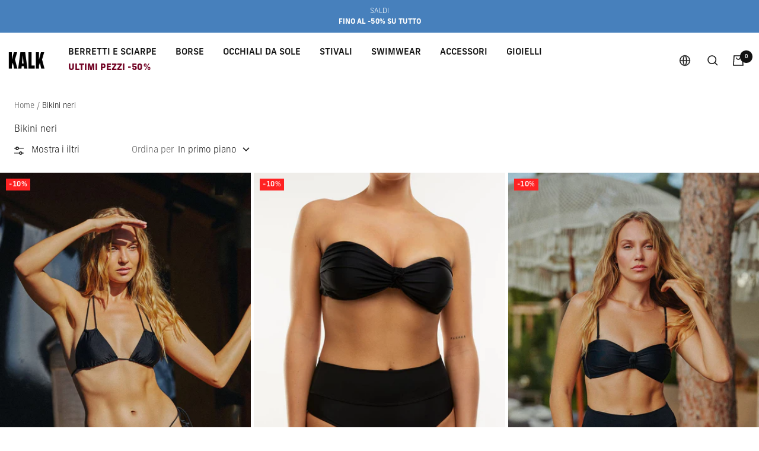

--- FILE ---
content_type: text/css
request_url: https://www.kalkstore.com/cdn/shop/t/88/assets/New-Frank.css?v=164164431710995055891766422355
body_size: -271
content:
@import"https://p.typekit.net/p.css?s=1&k=cpd3sbj&ht=tk&f=50015.50016.50017.50018.50019.50020.50021.50022.50023.50024.50025.50026&a=131056652&app=typekit&e=css";@font-face{font-family:new-frank;src:url(https://use.typekit.net/af/6cfcdd/00000000000000007735fdfc/30/l?subset_id=2&fvd=n8&v=3) format("woff2"),url(https://use.typekit.net/af/6cfcdd/00000000000000007735fdfc/30/d?subset_id=2&fvd=n8&v=3) format("woff"),url(https://use.typekit.net/af/6cfcdd/00000000000000007735fdfc/30/a?subset_id=2&fvd=n8&v=3) format("opentype");font-display:auto;font-style:normal;font-weight:800;font-stretch:normal}@font-face{font-family:new-frank;src:url(https://use.typekit.net/af/43bc30/00000000000000007735fdfb/30/l?subset_id=2&fvd=n3&v=3) format("woff2"),url(https://use.typekit.net/af/43bc30/00000000000000007735fdfb/30/d?subset_id=2&fvd=n3&v=3) format("woff"),url(https://use.typekit.net/af/43bc30/00000000000000007735fdfb/30/a?subset_id=2&fvd=n3&v=3) format("opentype");font-display:auto;font-style:normal;font-weight:300;font-stretch:normal}@font-face{font-family:new-frank;src:url(https://use.typekit.net/af/fc4989/00000000000000007735fdff/30/l?subset_id=2&fvd=i3&v=3) format("woff2"),url(https://use.typekit.net/af/fc4989/00000000000000007735fdff/30/d?subset_id=2&fvd=i3&v=3) format("woff"),url(https://use.typekit.net/af/fc4989/00000000000000007735fdff/30/a?subset_id=2&fvd=i3&v=3) format("opentype");font-display:auto;font-style:italic;font-weight:300;font-stretch:normal}@font-face{font-family:new-frank;src:url(https://use.typekit.net/af/7f4c6a/00000000000000007735fe00/30/l?subset_id=2&fvd=n1&v=3) format("woff2"),url(https://use.typekit.net/af/7f4c6a/00000000000000007735fe00/30/d?subset_id=2&fvd=n1&v=3) format("woff"),url(https://use.typekit.net/af/7f4c6a/00000000000000007735fe00/30/a?subset_id=2&fvd=n1&v=3) format("opentype");font-display:auto;font-style:normal;font-weight:100;font-stretch:normal}@font-face{font-family:new-frank;src:url(https://use.typekit.net/af/c3d910/00000000000000007735fdfd/30/l?subset_id=2&fvd=n5&v=3) format("woff2"),url(https://use.typekit.net/af/c3d910/00000000000000007735fdfd/30/d?subset_id=2&fvd=n5&v=3) format("woff"),url(https://use.typekit.net/af/c3d910/00000000000000007735fdfd/30/a?subset_id=2&fvd=n5&v=3) format("opentype");font-display:auto;font-style:normal;font-weight:500;font-stretch:normal}@font-face{font-family:new-frank;src:url(https://use.typekit.net/af/0d311e/00000000000000007735fdfe/30/l?subset_id=2&fvd=i5&v=3) format("woff2"),url(https://use.typekit.net/af/0d311e/00000000000000007735fdfe/30/d?subset_id=2&fvd=i5&v=3) format("woff"),url(https://use.typekit.net/af/0d311e/00000000000000007735fdfe/30/a?subset_id=2&fvd=i5&v=3) format("opentype");font-display:auto;font-style:italic;font-weight:500;font-stretch:normal}@font-face{font-family:new-frank;src:url(https://use.typekit.net/af/e192c9/00000000000000007735fe01/30/l?subset_id=2&fvd=i8&v=3) format("woff2"),url(https://use.typekit.net/af/e192c9/00000000000000007735fe01/30/d?subset_id=2&fvd=i8&v=3) format("woff"),url(https://use.typekit.net/af/e192c9/00000000000000007735fe01/30/a?subset_id=2&fvd=i8&v=3) format("opentype");font-display:auto;font-style:italic;font-weight:800;font-stretch:normal}@font-face{font-family:new-frank;src:url(https://use.typekit.net/af/1e02f1/00000000000000007735fe02/30/l?subset_id=2&fvd=i1&v=3) format("woff2"),url(https://use.typekit.net/af/1e02f1/00000000000000007735fe02/30/d?subset_id=2&fvd=i1&v=3) format("woff"),url(https://use.typekit.net/af/1e02f1/00000000000000007735fe02/30/a?subset_id=2&fvd=i1&v=3) format("opentype");font-display:auto;font-style:italic;font-weight:100;font-stretch:normal}@font-face{font-family:new-frank;src:url(https://use.typekit.net/af/f6dbae/00000000000000007735fe03/30/l?primer=7cdcb44be4a7db8877ffa5c0007b8dd865b3bbc383831fe2ea177f62257a9191&fvd=i4&v=3) format("woff2"),url(https://use.typekit.net/af/f6dbae/00000000000000007735fe03/30/d?primer=7cdcb44be4a7db8877ffa5c0007b8dd865b3bbc383831fe2ea177f62257a9191&fvd=i4&v=3) format("woff"),url(https://use.typekit.net/af/f6dbae/00000000000000007735fe03/30/a?primer=7cdcb44be4a7db8877ffa5c0007b8dd865b3bbc383831fe2ea177f62257a9191&fvd=i4&v=3) format("opentype");font-display:auto;font-style:italic;font-weight:400;font-stretch:normal}@font-face{font-family:new-frank;src:url(https://use.typekit.net/af/9bc52f/00000000000000007735fe04/30/l?primer=7cdcb44be4a7db8877ffa5c0007b8dd865b3bbc383831fe2ea177f62257a9191&fvd=n4&v=3) format("woff2"),url(https://use.typekit.net/af/9bc52f/00000000000000007735fe04/30/d?primer=7cdcb44be4a7db8877ffa5c0007b8dd865b3bbc383831fe2ea177f62257a9191&fvd=n4&v=3) format("woff"),url(https://use.typekit.net/af/9bc52f/00000000000000007735fe04/30/a?primer=7cdcb44be4a7db8877ffa5c0007b8dd865b3bbc383831fe2ea177f62257a9191&fvd=n4&v=3) format("opentype");font-display:auto;font-style:normal;font-weight:400;font-stretch:normal}@font-face{font-family:new-frank;src:url(https://use.typekit.net/af/a0a470/00000000000000007735fe05/30/l?primer=7cdcb44be4a7db8877ffa5c0007b8dd865b3bbc383831fe2ea177f62257a9191&fvd=n7&v=3) format("woff2"),url(https://use.typekit.net/af/a0a470/00000000000000007735fe05/30/d?primer=7cdcb44be4a7db8877ffa5c0007b8dd865b3bbc383831fe2ea177f62257a9191&fvd=n7&v=3) format("woff"),url(https://use.typekit.net/af/a0a470/00000000000000007735fe05/30/a?primer=7cdcb44be4a7db8877ffa5c0007b8dd865b3bbc383831fe2ea177f62257a9191&fvd=n7&v=3) format("opentype");font-display:auto;font-style:normal;font-weight:700;font-stretch:normal}@font-face{font-family:new-frank;src:url(https://use.typekit.net/af/fc4e5f/00000000000000007735fe06/30/l?primer=7cdcb44be4a7db8877ffa5c0007b8dd865b3bbc383831fe2ea177f62257a9191&fvd=i7&v=3) format("woff2"),url(https://use.typekit.net/af/fc4e5f/00000000000000007735fe06/30/d?primer=7cdcb44be4a7db8877ffa5c0007b8dd865b3bbc383831fe2ea177f62257a9191&fvd=i7&v=3) format("woff"),url(https://use.typekit.net/af/fc4e5f/00000000000000007735fe06/30/a?primer=7cdcb44be4a7db8877ffa5c0007b8dd865b3bbc383831fe2ea177f62257a9191&fvd=i7&v=3) format("opentype");font-display:auto;font-style:italic;font-weight:700;font-stretch:normal}.tk-new-frank{font-family:new-frank,sans-serif}
/*# sourceMappingURL=/cdn/shop/t/88/assets/New-Frank.css.map?v=164164431710995055891766422355 */


--- FILE ---
content_type: text/css
request_url: https://www.kalkstore.com/cdn/shop/t/88/assets/custom.css?v=159145357566661031431766422351
body_size: 1735
content:
:root{--vertical-breather: 14px;--vertical-breather-tight: 14px;--container-gutter: 0px;--product-list-block-spacing: 10px;--product-list-column-gap: 5px;--grid-gap: 5px}@media screen and (min-width: 741px){:root{--container-gutter: 0px;--grid-column-count: 20;--vertical-breather: 15px;--vertical-breather-tight: 15px}}@media screen and (max-width: 740px){.product-list{--product-list-column-gap: 5px}}@media screen and (min-width: 1200px){:root{--vertical-breather: 15px;--vertical-breather-tight: 15px}}@media screen and (min-width: 1600px){:root{--vertical-breather: 15px;--vertical-breather-tight: 15px}}.container,.shopify-policy__container.shopify-policy__container{width:100%;max-width:100%;margin-left:0;margin-right:0;padding-left:0;padding-right:0;--container-outer-margin: 0px}@media screen and (max-width:740px){.container,.shopify-policy__container.shopify-policy__container{width:99%;max-width:100%;margin-left:0;margin-right:0;padding-left:0;padding-right:0;--container-outer-margin: 0px}.page-content{padding:0 10px}}.drawer__content{padding:0 10px}.drawer__header,.drawer__footer{padding:10px}[dir=ltr] .drawer__close-button{right:10px}.header__icon-list{padding-left:5px;padding-right:25px}.header--bordered:not(.header--transparent){box-shadow:0 0 rgb(var(--border-color))}@media screen and (max-width:740px){.header__wrapper{padding:10px}.header__icon-list{padding:0}}.cta-container{color:#fff;line-height:1.2;font-style:normal;letter-spacing:.03em;max-width:unset;padding-bottom:60px}.cta{font-weight:400;font-size:50px}.slideshow_collection_link{font-weight:400;font-size:18px}@media screen and (min-width: 741px){[dir=ltr] .content-box--left{margin-left:30px}}@media screen and (max-width:740px){.cta-container{padding-bottom:35px}.cta{font-weight:400;font-size:20px}.slideshow_collection_link{font-weight:400;font-size:16px}}.list-collections__item{text-align:left}.list-collections__item-info{font-weight:400;font-size:25px;top:unset;width:unset;transform:unset;padding-left:0;padding-right:0;bottom:0;text-transform:uppercase}@media screen and (min-width: 1000px) .list-collections__item-info{padding-left: 0;padding-right: 0}@media screen and (max-width: 740px){.list-collections--carousel .list-collections__item-list{padding:0}.list-collections__item-list{grid-gap:3px;gap:3x}.list-collections__item-info{font-size:20px}}.tabs-nav__scroller{margin-top:30px}.tabs-nav__item-list{box-shadow:unset}.tabs-nav__item-list .heading--small{font-size:15px!important;font-weight:500}.tabs-nav__position{bottom:35%}.product-list__inner--scroller{margin:0 0 30px!important}.product-item-meta__title{text-transform:uppercase}@media screen and (min-width: 1000px){.section__footer{margin:30px 0}.list-collections__item-list{grid-template-columns:repeat(auto-fit,calc(99.5% / 3));grid-gap:3px}}@media screen and (max-width:740px){.tabs-nav{margin-bottom:0}product-list .section__footer{margin-top:10px;margin-bottom:26px}shopify-section--featured-collections .section__header{margin-bottom:0}}@media screen and (max-width: 999px){.product-list__inner--scroller{grid-auto-columns:45vw}}.button:not(.button--text){padding-left:70px;padding-right:70px}.ooo-instagram-header{text-align:left!important;margin-left:20px;margin-top:50px;margin-bottom:0!important}.ooo-instagram-header .heading{font-size:20px!important;font-weight:200;margin-bottom:0!important}.ooo-instagram-header .rte{text-transform:lowercase;font-size:15px;letter-spacing:2pt}.shopify-section--logo-list .section__header{margin-bottom:5px!important}.logo-list__list_Visto{grid-template-columns:repeat(min(var(--logos-per-row),var(--section-logo-count)),minmax(100px,125px))!important}@media screen and (min-width: 741px){.footer{padding:100px 130px 50px}.footer__aside{margin-top:10px}.social-media__link{height:45px;width:45px;justify-content:left}.payment-methods-list{grid-gap:8px;gap:8px;grid-template-columns:repeat(auto-fit,30px);margin-left:5px}[dir=ltr] .footer__payment-methods-label{margin-right:4px}[dir=ltr] .select+.popover{right:unset}}@media screen and (max-width: 740px){.footer{padding:0}.footer__item-list{grid-auto-flow:row;grid-template-columns:none;gap:10px}.footer__item{max-width:100%;border-top:1px solid #ccc;padding:10px 15px 0}.footer__item-title{margin:0;font-size:15px;font-weight:400}.footer__payment-methods{display:flex;align-items:center;justify-content:space-between;margin-top:0;padding:28px 15px 15px}.payment-methods-list{display:unset}}.social-media__item{box-shadow:unset}.social-media__item:before{background-color:unset;transform:unset;transform-origin:unset;transition:unset}.breadcrumb__list{padding:20px 0}.image-with-text__image-wrapper{margin-bottom:20px}@media screen and (min-width: 1000px){.image-with-text__wrapper{padding:0}.image-with-text__image-wrapper{margin:0!important}.image-with-text__image-wrapper{width:50%}.image-with-text__text-wrapper{font-size:16px}}@media screen and (max-width: 999px){.image-with-text{padding:0}}.product-facet__meta-title,.product-facet__meta-bar,.breadcrumb--floating{margin-left:10px}.product-facet__meta-bar-item--count{display:none}.mobile-toolbar{position:sticky}@media screen and (min-width: 1000px){[dir=ltr] .product-facet__meta-bar-item:last-child{margin-left:44px}.breadcrumb--floating+.page-header__text-wrapper{margin-top:60px}.product-facet__meta-title,.product-facet__meta-bar,.breadcrumb--floating{margin-left:24px}}.product-item{margin-bottom:30px}.product-item__image-wrapper{margin-bottom:18px!important}.product-item__info{text-align:left!important;padding-left:20px}.price{font-weight:700;font-size:15px}@media screen and (max-width: 999px){.product-item{margin-bottom:20px}.product-item__image-wrapper{margin-bottom:11px!important}.product-item__info{text-align:left!important;padding-left:10px}}@media screen and (max-width: 740px){.product-facet__active-list{margin-right:0}}@media screen and (min-width: 740px){[dir=ltr] .product-sticky-form{top:unset;bottom:2rem;width:calc(100% - 4rem);margin-left:2rem;border:1px solid rgb(var(--border-color));box-shadow:none}.product-sticky-form__inner{padding:0 20px}}@media screen and (min-width: 1000px){.product{margin-left:0}.price--large:not(.price--compare){font-size:25px}}.product-meta__title__product-page{line-height:1.11;padding-top:5px;font-size:25px;font-weight:400}@media screen and (max-width: 999px){.price--large:not(.price--compare){font-size:20px}.product-meta__title__product-page{line-height:1.11;padding-top:15px;font-size:20px}.product-meta{margin-left:10px}.product-form__option-info{margin:0}.sku-related-products--wrapper{margin-left:10px}.variant-swatch__item{margin:4px 4px 4px 0}.variant-swatch-list{margin:0}.product-form__option-selector{margin-left:10px;margin-right:10px}}.product-form__option-selector{margin-bottom:10px}.block-swatch-list .product-form__option-name{font-size:15px;font-weight:300;text-transform:uppercase;vertical-align:center;margin-right:10px;padding-top:18px}.product-form__option-link{font-size:12px;font-weight:300;text-transform:uppercase}.product-form__option-info{margin:0}.product-form{row-gap:25px}.warning-icon{color:#ffc120}.product__text{font-size:12px}.button--full-width.klaviyo-bis-trigger{background-color:#000!important;color:#fff!important}@media screen and (max-width: 999px){.block-swatch-list .product-form__option-name{font-size:15px;margin-left:10px;padding-top:10px}.block-swatch__item{min-width:unset;padding:10px 13px;margin:0}.product__text{margin-left:10px}.product-form__payment-container,.product-meta__aside{margin-left:10px;margin-right:calc(10px - 1%)}.product-form__custom-liquid{margin-right:-1%}.product-tabs__trust-list{padding-left:10px}.product-form__option-link{margin-right:calc(10px - 1%)}.additional-tex{font-size:10px}}@media screen and (max-width: 999px){.product__media-item{padding-right:0}.product-meta__title{font-size:20px}.product__media-nav{justify-content:center;margin-top:-28px}}@media screen and (min-width: 1000px){[dir=ltr] .product__media{padding-left:0}.product__media{width:55%}.product__info{width:40%}}@media screen and (min-width: 1200px){[dir=ltr] .product__media{padding-left:0}.product__media{width:60%}.product__info{width:35%}}@media screen and (min-width: 1400px){[dir=ltr] .product__media{padding-left:0}.product__media{width:65%}.product__info{width:30%}}.tap-area{cursor:pointer}.pswp-close{display:none}.product-tabs{margin-top:20px}.product-tabs__tab-item-content{margin-bottom:20px}.product-tabs__trust-list{display:flex;flex-flow:wrap;column-gap:20px;justify-content:flex-start}@media screen and (max-width: 999px){.product-content__tabs{margin:0}.product-tabs__trust-list{margin-left:10px}.product-tabs__trust-title{margin-bottom:24px}.product-tabs__tab-item-wrapper{padding-left:10px;padding-right:calc(10px - 1%)}.product-tabs__trust-title{flex-basis:40%}}@media screen and (min-width: 1000px){.product-tabs__tab-item-wrapper{display:block;border-top:1px solid rgb(var(--border-color))}}@media screen and (min-width: 1000px){[dir=ltr] .product-facet__aside{padding-left:10px}}.rmz-embed-container{padding:0 25%}.cart__content,.cart__recap{padding:10px}.product-item-meta__title h3{overflow:hidden;text-overflow:ellipsis;white-space:nowrap}.th-ccb{background-color:#fff!important;color:#000!important}.th-button{font-size:12px!important;padding:16px 24px!important;border-radius:0!important}.termshub-cookie-consent .th-ccb{padding:15px 24px!important}.termshub-cookie-consent .th-ccb__right{display:block!important}.termshub-cookie-consent .th-ccb__left{display:block!important;font-size:14px!important}.termshub-cookie-consent .th-ccb__button{flex-direction:row-reverse!important}.termshub-cookie-consent .th-button--primary.text,.termshub-cookie-consent .th-button--primary.text:hover{background-color:#fff!important;color:#000!important;border:#fff!important}.termshub-cookie-consent .th-button--primary,.termshub-cookie-consent .th-button--primary:hover{background-color:rgb(var(--primary-button-background))!important;color:#fff!important;border:rgb(0,41,64)!important;border-radius:0!important}.termshub-cookie-consent .ccb__reopen,.termshub-cookie-consent .ccb__reopen--bottom-left{display:none}@media (max-width: 991.98px){.termshub-cookie-consent .th-ccb{padding:10px 16px 0!important;font-size:12px!important}.th-button{padding:10px!important;margin-bottom:0!important}.termshub-cookie-consent .th-ccb__left{margin:0 0 10px!important}.termshub-cookie-consent .th-button.text{margin-bottom:12px!important}.termshub-cookie-consent .th-ccb__button-group .th-button{margin:0 5px 0 0!important}}.ls-sw-bottom-left{z-index:8!important}.product-sticky-form{z-index:9!important}.color-swatch-list{grid-template-columns:repeat(3,1fr)!important}.color-swatch{margin:auto;font-size:12px;text-align:center;width:100%}.color-swatch__item{margin:auto}.product-content__featured-products .product-item__image-wrapper{margin:0!important;width:100%}.product-content__featured-products .product-item{flex-direction:column!important;align-items:flex-start!important}chat-oct8ne#livechat-wrapper,#oct8ne-alerts-callouts-wrapper{z-index:9!important}#livechat-wrapper,.CHBkg1{background-color:#ffbd9b!important}.header--bordered:not(.header--transparent){box-shadow:0 0 #fff}.header--bordered .mega-menu{margin-top:0!important}#sticky_gift_icon.stickyGartRight{bottom:28px!important}#sticky_gift_icon{z-index:8!important}#sticky_gift_icon span{width:12px!important;height:12px!important;line-height:5px!important}#sticky_gift_icon svg.showGifts{height:20px!important;width:20px!important;margin-top:-4px!important;margin-left:-3px!important}#sticky_gift_icon svg.hideGifts{height:20px!important;width:20px!important;margin-top:-4px!important;margin-left:-3px!important}.drawer__content--padded-start{overflow-y:auto}.mobile-nav__link,.header__linklist-link{font-weight:500}
/*# sourceMappingURL=/cdn/shop/t/88/assets/custom.css.map?v=159145357566661031431766422351 */


--- FILE ---
content_type: text/css
request_url: https://www.kalkstore.com/cdn/shop/t/88/assets/Optimize.css?v=32106632333926840611766422356
body_size: 410
content:
.marquee-container{position:-webkit-sticky;position:sticky;top:0;z-index:5;overflow:hidden;line-height:normal;vertical-align:middle;text-transform:uppercase}.marquee__content li{margin-top:20px;margin-right:50px}.marquee__content{white-space:nowrap;display:flex;list-style:none;animation:scrolling 15s linear infinite}.marquee__item{flex-shrink:0}@keyframes scrolling{0%{transform:translate(0)}to{transform:translate(-100%)}}@media only screen and (max-width: 800px){.marquee__content{animation:scrolling 10s linear infinite}}@media only screen and (max-width: 800px){#asos-promo-block{margin-left:10px;margin-right:calc(10px - 1%)}}#countdown-contenedor{background:#e8f16a;color:#000;position:-webkit-sticky;position:sticky;top:0;z-index:5;line-height:normal}#countdown-contenedor p b{font-weight:600}.anounceflex{display:-webkit-box;display:-ms-flexbox;display:flex;-webkit-box-pack:justify;-ms-flex-pack:justify;justify-content:space-between;-webkit-box-align:center;-ms-flex-align:center;align-items:center;padding:.5rem;height:55px}.count-heading{font-size:12px;text-align:left}.AnnouncementBar_SuperWrapper{display:-webkit-box;display:-ms-flexbox;display:flex;-webkit-box-align:center;-ms-flex-align:center;align-items:center}.AnnouncementBar__Wrapper{display:flex;flex-direction:column}.clock{text-align:right;font-size:15px;font-weight:700}.clock ul{display:inline-block;list-style:none;margin-block-start:0;margin-block-end:0;padding-inline-start:.8rem}.clock li{display:inline-block;font-size:1.2rem;font-weight:700;list-style-type:none;margin-left:.3rem;text-transform:uppercase}.finish_bar{display:block;font-size:12px;text-align:right;margin-bottom:2px}.noVisible{display:none!important}#dv_titulos_clock{display:table;width:100%;margin:auto;text-align:right;font-size:11px!important}.titulo_clock{display:table-cell;width:30%;display:inline-block}@media screen and (max-width: 460px){.AnnouncementBar__Wrapper{display:flex;flex-direction:column;padding:0}}:root{--fondo: white;--texto: black}.OP_CD_img_desk{display:block}.OP_CD_img_mov{display:none}.OP_overlay{position:fixed;top:0;bottom:0;left:0;right:0;background:#0000004d;transition:opacity .5s;visibility:hidden;opacity:0;z-index:100}.OP_overlay.OP_open{display:block!important;visibility:visible;opacity:1}.OP_popup{margin:70px auto;-padding:20px;color:var(--texto);background:var(--fondo);width:50%;-min-width:400px;max-width:600px;position:relative;transition:all 1s ease-in-out;font-family:Jost,sans-serif}#OP_popup_img_top{background:#000}.OP_popup_countdown_close_modal{width:32px;height:32px;position:absolute;top:0;right:0;padding:8px;z-index:10}.OP_clock{margin:30px auto 5px;line-height:.5em}.OP_box{display:flex;align-items:center;justify-content:center;text-align:center}.OP_box div{width:20%;margin:10px 0;font-size:4.5em}.OP_box .OP_sep{width:5%}.OP_box .OP_title{font-size:1em}@media screen and (max-width: 900px){.OP_CD_img_desk{display:none}.OP_CD_img_mov{display:block}.OP_box{width:100%}.OP_popup{width:50%!important}.OP_clock{zoom:.7;width:100%!important}.OP_box div{width:25%}}@media screen and (max-width: 600px){.OP_popup{width:70%!important}.OP_box .OP_title{font-size:.8em!important}}@media screen and (max-width: 460px){.OP_popup{width:80%!important}.OP_clock{zoom:.6}}@media screen and (max-width: 350px){.OP_clock{zoom:.45}}
/*# sourceMappingURL=/cdn/shop/t/88/assets/Optimize.css.map?v=32106632333926840611766422356 */


--- FILE ---
content_type: text/css
request_url: https://cdn.shopify.com/extensions/019b0d7a-a7c9-7ab2-806e-1d71a7109098/orbe-411/assets/md-app-modal.min.css
body_size: 3672
content:
@keyframes md-backdrop__fade--in{0%{opacity:0}to{opacity:1}}.md-app-embed div::selection,.md-app-embed img::selection,.md-app-embed label::selection,.md-app-embed p::selection,.md-app-embed span::selection,.md-app-embed::selection{background-color:rgba(12,140,233,.4)!important}.md-modal__container{position:fixed;z-index:10000000;top:0;right:0;bottom:0;left:0;display:flex;flex-direction:column;justify-content:flex-end}.md-modal__grid{display:block;grid-template-columns:1fr .3fr;grid-template-rows:1fr;grid-column-gap:0;grid-row-gap:0}.md-modal__grid__1{grid-area:1/1/2/2}.md-modal__grid__2{grid-area:1/2/2/3}.md-modal__grid__image{width:12.75em!important;height:100%!important;object-fit:cover}.md-modal__dialog:focus{outline:0;box-shadow:none!important}.md-modal__dialog:focus-visible{outline:2px solid transparent!important;box-shadow:unset}.md-modal__content{position:fixed;right:0;bottom:0;left:0;display:flex;flex-direction:column;width:100%;background:#fff;box-shadow:rgba(0,0,0,.2)0 26px 80px;font-size:1em;min-height:230px}.md-modal__content form{margin:0;z-index:2;overflow:unset;position:unset}.md-modal__header{display:flex;align-items:flex-start;flex-shrink:0;padding:1.5em 1.5em 0}.md-modal__header__title{word-wrap:break-word;word-break:break-word;overflow-wrap:break-word;flex:1 1;display:flex;vertical-align:middle}.md-modal__header__title h2,.md-modal__header__title span{font-weight:400;margin:0;color:#000}.md-modal-closeButton{-webkit-appearance:none;appearance:none;background:0 0;border:0;font-size:inherit;line-height:inherit;color:inherit;cursor:pointer;position:relative;margin:0-.5em 0 1.25em;padding:.5em;border-radius:.375em;align-self:center;width:fit-content}.md-modal-closeButton::after{content:"";position:absolute;z-index:1;top:-.071em;right:-.071em;bottom:-.071em;left:-.071em;display:block;pointer-events:none;transition:box-shadow 100ms cubic-bezier(.4,.22,.28,1);border-radius:calc(.4em + .071em)}button.md-modal-closeButton:hover{background:inherit;border-color:inherit}.md-modal-closeButton:hover svg{opacity:.7;outline:.071em solid transparent}.md-modal-closeButton:focus:not(:active)::after{outline:.071em solid transparent}.md-icon,.md-icon__Svg{display:block;max-width:100%;max-height:100%}.md-icon{height:16px;width:16px;margin:auto;color:#fff}.md-icon__Svg{position:relative;width:100%;fill:#5c5f62}.md-visuallyHidden{position:absolute!important;width:.1em!important;height:.1em!important;margin:0!important;padding:0!important;overflow:hidden!important;-webkit-clip-path:inset(50%)!important;clip-path:inset(50%)!important;border:0!important;white-space:nowrap!important}.md-modal__body{display:flex;flex-grow:1;overflow-x:hidden;-webkit-overflow-scrolling:touch;width:100%}.md-modal__bodyContent{padding:0 1.5em}#md-modal__form__footer-popup__id .md-modal__bodyContent{padding:0 24px;min-height:300px}.md-modal__bodyContent p{margin-block-start:1em!important}.md-modal__footer{bottom:0;right:0;width:100%;min-height:4em;padding:1.25em 1.5em 0;box-sizing:border-box}.md-modal__footerContent{width:100%;text-align:end}.md-modal__footerPowered{width:100%;text-align:center;display:none}.md-modal__footerPoweredOrbe{margin:.5em 0 1.5em!important;font-size:12px;text-align:center;line-height:1.25em}.md-modal__footerImage{padding:1.25em 1.5em 0}.md-btn{position:relative;display:inline-flex;align-items:center;justify-content:center;min-height:3em;min-width:3em;height:auto;margin:0;padding:.6em 1.2em;background:#fff;border-radius:.4em!important;color:#202223;border:.1em solid #babfc3;border-top-color:#c9cccf;border-bottom-color:#babfc4;line-height:1;text-align:center;cursor:pointer;-webkit-user-select:none;user-select:none;text-decoration:none;-webkit-tap-highlight-color:transparent;box-sizing:border-box;font-family:inherit}.md-btn:hover{background:#f6f6f7;outline:.071em solid transparent}.md-btn:focus::after{outline:.071em solid transparent}.md-btn:active{background:#f1f2f3}.md-btn:active::after{border:0;box-shadow:none}.md-btn__primary{position:relative;background:#008060;border-width:0;border-color:transparent;color:#fff}.md-btn__primary:active,.md-btn__primary:hover{background-image:linear-gradient(rgba(0,0,0,.2),rgba(0,0,0,.2))}.md-modal__backdrop{position:fixed;z-index:9998;top:0;right:0;bottom:0;left:0;display:block!important;background-color:rgba(0,0,0,.5);animation:md-backdrop__fade--in .2s 1 forwards;opacity:1;-webkit-backface-visibility:hidden;backface-visibility:hidden;will-change:opacity}.md-form__select{display:block;width:100%;height:40px;padding:.375em 2.25em .375em .75em;-moz-padding-start:calc(.75em - 3px);font-weight:400;font-family:inherit;color:#212529;background-color:transparent!important;background-image:url("data:image/svg+xml,%3Csvg width='20' height='20' viewBox='0 0 20 20' fill='none' xmlns='http://www.w3.org/2000/svg'%3E%3Cpath fill-rule='evenodd' clip-rule='evenodd' d='M9.99996 11.2929L13.1464 8.14648L13.8535 8.85359L9.99996 12.7071L6.14641 8.85359L6.85352 8.14648L9.99996 11.2929Z' fill='black'/%3E%3C/svg%3E")!important;background-repeat:no-repeat!important;background-position:right 6px center!important;background-size:auto!important;border:unset;border-radius:.25em;-webkit-appearance:none;-moz-appearance:none;appearance:none;text-transform:capitalize;text-align:left;margin-bottom:0}.md-form__select:hover{cursor:pointer}.md-modal__formContent{display:flex;padding:0 1.5em .75em;position:relative;box-sizing:border-box}.md-modal__formContent__select:nth-child(2){margin-left:1em}.md-modal__formContent__select{flex:auto;flex-basis:10em}.md-modal__formContent__select label,.md-modal__formContent__selectLabel{font-size:.7143em;line-height:unset}.md-modal__formContent__select select{font-size:1em}.md-modal__bodyContent__text{line-height:inherit;margin-bottom:auto}.md-modal__bodyContent__helperText{font-size:12px;line-height:1.25em;margin-block-end:1em!important}.md-modal__bodyContent__helperText p{font-size:12px!important}.md-modal__content__img{width:100%;height:100%;display:block!important;position:absolute}.md-modal__content,.md-modal__content__img{border-radius:.4em}.md-modal__body-market-selector .md-footer-selector__content{max-width:60%;flex-direction:row}.md-footer-selector__selector,select.md-footer-selector__selector{-moz-appearance:none!important;-webkit-appearance:none!important;appearance:none!important;background-position:right 10px center!important;background-repeat:no-repeat!important;background-size:auto!important;border-radius:.25em;cursor:pointer!important;display:inline-block!important;font-size:14px!important;height:auto!important;line-height:1.375!important;max-width:100%!important;min-height:unset!important;min-width:unset!important;padding:.3em 28px .3em .5em!important;text-indent:.01px!important;-o-text-overflow:""!important;text-overflow:""!important;vertical-align:baseline!important;width:auto!important;margin:0!important;font-family:inherit}.md-footer-selector__selector+.md-footer-selector__selector{margin:.5em 0 0 .5em!important;text-transform:capitalize}.md-modal__footer-selector-modal__region-list{display:-ms-grid;display:grid;-ms-grid-columns:1fr 1.875rem 1fr 1.875rem 1fr;grid-template-columns:repeat(5,1fr);grid-column-gap:10px;row-gap:4px;font-size:1em;list-style:none;margin:0;padding:0}#md-footer-selector__form__id{overflow:visible}#md-footer-selector__form__id>.md-modal__formContent__select{margin-left:5px;margin-right:5px}.md-modal__mk-footerPoweredOrbe{display:flex;align-items:flex-end}.md-modal__mk-footerPoweredOrbe .md-modal__footerPoweredOrbe{margin:0 24px 0 0!important;text-align:right;line-height:20px;color:#000}.md-modal__mk-header__lang{padding:8px 24px 0}.md-modal__mk-helper-text{color:#000;font-size:12px;font-style:normal;font-weight:500;padding:0 24px;display:block;line-height:2em}.md-modal__footer-selector-modal__region-list-item{list-style:none;padding:0}.md-form__select__country__list,.md-form__select__language__list{position:absolute;background:#fff;min-width:217px;border-radius:.25rem;border:1px solid #000;max-height:20vh;overflow:scroll;overflow-y:auto;overflow-x:hidden;z-index:11;font-size:14px;list-style:none;padding:0;margin:.25em 0 0;text-transform:capitalize}.md-form__select__country__list li,.md-form__select__language__list li{padding:0!important;margin:0!important}.md-form__select__country__list-link,.md-form__select__language__list-link{color:#000;display:flex;vertical-align:middle;font-size:14px;margin:0;text-align:left;padding:.625em .75em;text-decoration:none;height:40px;text-transform:capitalize}.md-form__select__country__list-link:hover,.md-form__select__language__list-link:hover{background:#000!important;text-decoration:none!important}.md-form__select__country__list-link-wrapper,.md-form__select__language__list-link-wrapper{display:-webkit-box;display:-ms-flexbox;display:flex;-webkit-column-gap:.375em;-moz-column-gap:.375em;column-gap:.375em;text-align:left;-webkit-box-align:center;-ms-flex-align:center;align-items:center}.md-form__select__country__list-link-wrapper span{white-space:nowrap}.md-form__select__country__list-link-wrapper span,.md-form__select__language__list-link-wrapper span{font-size:14px;letter-spacing:normal;text-transform:capitalize}.md-form__select__country__list-link__flag{display:flex;align-items:center;justify-content:center;overflow:hidden;position:relative;width:2rem;height:1.5rem;overflow:clip;outline:.0625rem solid rgba(0,0,0,.05);outline-offset:calc(.0625rem*-1)}.md-form__select__country__list-link__flag img,.md-form__select__img{display:block!important;min-height:1px;width:100%;object-fit:cover;height:100%}.md-form__select__span{line-height:initial}.md-app-embed .md-modal__formContent__select{position:relative}.md-app-embed .md-form__select__country__list,.md-app-embed .md-form__select__language__list{min-width:100%;width:-webkit-fit-content;width:-moz-fit-content;width:fit-content}.md-modal__bodyContent p{margin-block-end:1em!important}.md-modal__bodyContent,.md-modal__bodyContent__helperText,.md-modal__bodyContent__text,.md-modal__formContent{width:100%;max-width:100%}.md-modal__footer-selector-modal__region-list-divider{padding:0 24px}.md-modal__footer-selector-modal__region-list-divider span{display:block}#md-modal__form__footer-popup___language__id .md-modal__header{align-items:center}.md-modal__bodyContent__tabs{padding:0 24px;margin-bottom:11px}.md-modal__bodyContent__tabs ul.md-tab__ul{list-style:none;justify-content:space-around;align-items:center;width:100%;display:flex;margin-block-start:0;margin-block-end:0;margin-inline-start:0;margin-inline-end:0;padding-inline-start:0}.md-modal__bodyContent__tabs ul>li.md-tab__element,.md-modal__bodyContent__tabs ul>li>a{text-align:center;font-size:16px;font-style:normal;font-weight:400;line-height:100%;width:100%;color:#000}.md-modal__bodyContent__tabs ul>li.md-tab__element{padding:8px 0;border-bottom:1px solid rgba(0,0,0,.2)}.md-modal__bodyContent__tabs ul>li>a{text-decoration:none}.md-modal__bodyContent__tabs ul>li.md-tab__element:hover,.md-modal__bodyContent__tabs ul>li.md-tab_active{border-bottom:1px solid #000!important;cursor:pointer;font-weight:700}.md-modal__bodyContent__tabs ul>li.md-tab_active>a{cursor:pointer;font-weight:700}.md-hide__country__element{display:none!important}.md-footer-selector__container,.md-orbe-selector__container{position:relative;display:flex;justify-content:center}.md-footer-selector__content,.md-orbe-selector__content{display:-webkit-box;display:-ms-flexbox;display:flex;justify-content:center;max-width:31em;flex-direction:column;width:100%}.md-footer-selector__content .md-form__select__language__list-link-wrapper span,.md-orbe-selector__content .md-form__select__language__list-link-wrapper span{white-space:nowrap;overflow:hidden;text-overflow:ellipsis}.md-form__select__country__list-top,.md-form__select__language__list-top{margin:0 0 3.25em;bottom:0}ul.md-footer-selector__selector,ul.md-footer-selector__selector>li{list-style:none}.md-modal__footer-selector-modal__region-btn{display:-webkit-box;display:-ms-flexbox;display:flex;-webkit-box-pack:justify;-ms-flex-pack:justify;justify-content:space-between;font-weight:400;padding:5px;width:100%;background-color:transparent;border:0;line-height:1.5;position:relative;text-decoration:none;-webkit-transition:.2s ease-in-out;-o-transition:.2s ease-in-out;transition:.2s ease-in-out;color:#000;align-items:center;height:40px}.md-modal__footer-selector-modal__region-btn:hover{cursor:pointer}.md-footer-modal__header{padding:24px 24px 21px}.md-modal__form__footer-popup__grid-lang{margin-top:8px;display:grid;grid-template-columns:repeat(2,1fr);grid-template-rows:1fr;grid-column-gap:10px;grid-row-gap:0;margin-bottom:24px}.md-modal__footer-selector-modal__flag-country-name{display:-webkit-box;display:-ms-flexbox;display:flex;-webkit-column-gap:1.25rem;-moz-column-gap:1.25rem;column-gap:1.25rem;text-align:left;-webkit-box-align:center;-ms-flex-align:center;align-items:center}.md-modal__footer-selector-modal__flag-country-name span{font-size:14px}.md-modal__footer-selector-modal__flag-country-name span.active{font-weight:700}.md-modal__footer-selector-modal__flag-wrapper{width:2.5rem}.md-modal__footer-locale-flag{display:flex;align-items:center;justify-content:center;overflow:hidden;position:relative;width:2.5rem;height:1.875rem;overflow:clip;outline:.0625rem solid rgba(0,0,0,.05);outline-offset:calc(.0625rem*-1)}.md-modal__footer-locale-flag .md-form__select__img,.md-modal__footer-locale-flag img{display:block!important;min-height:1px;width:100%}.md-modal__footer-selector{padding:1.25em 2.3em 2.3em;min-height:2em}md-footer-selector-popup__form .md-modal__body{max-height:80vh;overflow:scroll;height:400px;overflow-y:auto;overflow-x:auto}#md-app-embed__footer-popup .md-modal__header__title h2,#md-app-embed__footer-popup .md-modal__header__title span{font-size:18px;white-space:nowrap;font-weight:700}md-footer-selector-popup__form .md-modal__mk-footerPoweredOrbe{display:none}#md-app-embed__footer-popup .md-modal__container{justify-content:center;overflow-x:hidden;overflow-y:auto}#md-app-embed__footer-popup .md-modal__content{width:95%!important;min-height:500px!important}#md-footer-selector__country-popup{background-color:transparent!important;border:unset!important;background-image:none}.md-modal__footer-selector-modal__region-iso{margin-left:8px;font-size:12px;color:rgba(0,0,0,.5);text-align:right}.md-modal__body-market-selector{overflow-x:revert!important}.md-form__select__search__input,.md-form__select__search__input[type=text]{display:none;min-width:0;height:auto;border-bottom:none;border-left:none;border-right:none;border-top:none;padding:0;text-align:left;width:100%;color:rgba(0,0,0,.5);background:#fff;font-size:14px;margin:0;box-sizing:border-box}.md-form__select__search__input:focus{outline:0!important}.md-form__select__search__input:focus-visible{outline:0!important;box-shadow:none!important}.orbe--opened .needsclick,body.password #md-app-embed__modal,body.password #md-footer-selector-block{display:none!important}.md-orbe-selector__content .md-modal__formContent{padding:0!important}.md-orbe-selector__content .md-modal__formContent__select{position:relative}.md-orbe-selector__content .md-form__select__country__list,.md-orbe-selector__content .md-form__select__language__list{min-width:100%;width:-webkit-fit-content;width:-moz-fit-content;width:fit-content}.md-orbe-selector__content .md-form__select__language__list{min-width:175px}.md-orbe-country-selector-layout__icon{object-fit:cover;background-position:center;background-size:cover;background-repeat:no-repeat;width:24px;height:24px;margin-left:5px;margin-right:5px}@media (min-width:1281px){.md-orbe-selector__desktop-hidden{display:none}}@media (min-width:1025px) and (max-width:1280px){.md-orbe-selector__desktop-hidden{display:none}}@media (min-width:65.25em){.md-modal__content.md-modal__dialog--sizeLargeXL{max-width:91.25em;width:-webkit-fit-content;width:-moz-fit-content;width:fit-content;display:-ms-grid;display:grid;-ms-grid-columns:1fr;grid-template-columns:1fr;background-image:unset!important}#md-modal__form__footer-popup___language__id .md-footer-modal-language-closeButton{display:none}}@media (min-width:48.0625em){.md-modal__container{justify-content:center}.md-modal__content{position:relative;max-width:35em;margin:0 auto;border-radius:.8em}}@media (max-width:1080px){.md-modal__footer-selector-modal__region-list{grid-template-columns:repeat(4,1fr)!important}.md-modal__body-market-selector .md-footer-selector__content{max-width:100%!important;flex-direction:row}}@media (max-width:1051px){#md-app-embed__footer-popup .md-modal__content{position:relative;max-width:60em;margin:0 auto;border-radius:.8em}}@media (max-width:1024px){.md-orbe-selector__mobile-hidden{display:none}}@media (max-width:899px){.md-modal__footer-selector-modal__region-list{grid-template-columns:repeat(3,1fr)!important}.md-modal__body-market-selector .md-footer-selector__content{max-width:100%!important;flex-direction:row}#md-modal__form__footer-popup___language__id{max-width:120%!important}}@media (max-width:750px){.md-footer-selector__content,.md-orbe-selector__content{-webkit-box-pack:center!important;-ms-flex-pack:center!important;justify-content:center!important}}@media (max-width:650px){.md-modal__footer-selector-modal__region-list{grid-template-columns:repeat(2,1fr)!important}.md-modal__mk-helper-text{padding:0 20px}md-footer-selector-popup__form .md-modal__body{max-height:40vh}}@media (max-width:560px){.md-orbe__mobile-hidden{display:none}.md-modal__bodyContent__tabs ul.md-tab__ul{flex-direction:column}.md-modal__bodyContent__tabs ul>li.md-tab__element{text-align:left;margin-bottom:20px;margin-top:10px}#md-modal__mk-footerPoweredOrbe_withoutLang,.md-modal__footer-selector-modal__region-list-divider span{display:none!important}#md-app-embed__footer-popup .md-form__select__language__list-top{bottom:auto!important;margin:.25em 0 0!important}.md-footer-selector__content .md-modal__formContent__select:last-child{margin-top:20px}#md-modal__form__footer-popup___language__id .md-modal__bodyContent{padding:0!important}md-footer-selector-popup__form .md-modal__mk-footerPoweredOrbe{display:flex!important}md-footer-selector-popup__language__form .md-modal__mk-footerPoweredOrbe{display:none}.md-modal__footer-selector-modal__region-list{grid-template-columns:repeat(1,1fr)!important;border-bottom:none}.md-footer-modal-closeButton{padding-top:24px!important}.md-modal__mk-footerPoweredOrbe .md-modal__footerPoweredOrbe{text-align:center;margin:8px 24px 20px!important}md-footer-selector-popup__form .md-modal__body{max-height:40vh}#md-app-embed__footer-popup .md-modal__content{flex-direction:column-reverse}#md-app-embed__footer-popup .md-modal__header{display:block!important;position:relative}#md-modal__form__footer-popup___language__id .md-modal__header{padding:20px 20px 0!important}.md-modal__form__footer-popup__grid-lang{margin-top:0!important;display:block!important}.md-modal__form__footer-popup__grid-lang .md-modal__mk-footerPoweredOrbe{display:none}.md-modal__mk-helper-text{padding:0 20px}md-footer-selector-popup__form .md-modal__mk-footerPoweredOrbe{border-top:1px solid rgba(0,0,0,.2);margin:0 20px}#md-footer-selector__form__id>.md-modal__formContent__select{margin-left:0;margin-right:0}}@media (max-width:48.0525em){.md-modal__content.md-modal__dialog--sizeLargeXL{grid-template-columns:1fr;-ms-grid-columns:1fr!important}.md-btn__primary{width:100%!important}.md-modal__footerContent{max-width:100%!important}.md-modal__formContent{display:inherit;max-width:100%}#md-app-embed__modal .md-modal__formContent__select:nth-child(2){margin-left:0;margin-top:.5em}.md-modal__bodyContent__helperText,.md-modal__bodyContent__text{max-width:100%!important}#md-app-embed__modal .md-form__select{height:48px}.md-modal__content__img{z-index:1}.md-form__select__mobile,.md-form__select__mobile a{height:60px}.md-footer-selector__content .md-form__select__mobile span,.md-form__select__mobile span,.md-orbe-selector__content .md-form__select__mobile span{white-space:inherit!important}.md-modal__footerPoweredOrbe{margin:.5em 0!important}.md-modal__grid__image{display:none!important}.md-modal__grid{display:block!important}#md-app-embed__modal .md-modal__header{padding:1em!important}#md-app-embed__footer-popup .md-modal__header{padding:20px!important}#md-modal__form__footer-popup___language__id .md-modal__header{padding:0 20px!important;align-items:center}#md-app-embed__modal .md-modal__bodyContent{padding:0 1em!important}#md-modal__form__footer-popup__id .md-modal__bodyContent{padding:0 20px!important}#md-app-embed__modal .md-modal__formContent{padding:0 1em .75em!important;position:inherit}.md-footer-selector__content{max-width:100%!important}.md-footer-selector__content .md-modal__formContent,.md-orbe-selector__content .md-modal__formContent{padding:.75em 0!important}.md-modal__footer{padding:.75em 1em 1em!important;position:relative;bottom:revert;top:revert;right:revert;left:revert}.md-modal-closeButton{right:0;top:0;margin:0!important}#md-app-embed__modal .md-modal__dialog{display:flex;align-items:center;justify-content:center;height:100vh;width:100vw}.md-modal__content{height:fit-content;width:95%!important;margin:auto;bottom:revert;top:revert;right:revert;left:revert}.md-footer-selector__content .md-modal__formContent__select,.md-orbe-selector__content .md-modal__formContent__select{width:100%;margin:0}.md-form__select__country__list,.md-form__select__language__list{width:100%!important}.md-modal__formContent__select{position:relative}.md-orbe__cs{width:100%}.md-orbe__cs .md-form__select__country__list-link-wrapper span{text-overflow:ellipsis;white-space:nowrap;overflow:hidden}}@media (forced-colors:active){.md-modal__content{border:1px solid transparent}}@media screen and (-webkit-min-device-pixel-ratio:2){.md-form__select__search__input,.md-form__select__search__input:focus{font-size:16px!important}}

--- FILE ---
content_type: text/css;charset=utf-8
request_url: https://use.typekit.net/cpd3sbj.css
body_size: 845
content:
/*
 * The Typekit service used to deliver this font or fonts for use on websites
 * is provided by Adobe and is subject to these Terms of Use
 * http://www.adobe.com/products/eulas/tou_typekit. For font license
 * information, see the list below.
 *
 * new-frank:
 *   - http://typekit.com/eulas/00000000000000007735fdfc
 *   - http://typekit.com/eulas/00000000000000007735fdfb
 *   - http://typekit.com/eulas/00000000000000007735fdff
 *   - http://typekit.com/eulas/00000000000000007735fe00
 *   - http://typekit.com/eulas/00000000000000007735fdfd
 *   - http://typekit.com/eulas/00000000000000007735fdfe
 *   - http://typekit.com/eulas/00000000000000007735fe01
 *   - http://typekit.com/eulas/00000000000000007735fe02
 *   - http://typekit.com/eulas/00000000000000007735fe03
 *   - http://typekit.com/eulas/00000000000000007735fe04
 *   - http://typekit.com/eulas/00000000000000007735fe05
 *   - http://typekit.com/eulas/00000000000000007735fe06
 *
 * © 2009-2025 Adobe Systems Incorporated. All Rights Reserved.
 */
/*{"last_published":"2024-01-31 15:07:07 UTC"}*/

@import url("https://p.typekit.net/p.css?s=1&k=cpd3sbj&ht=tk&f=50015.50016.50017.50018.50019.50020.50021.50022.50023.50024.50025.50026&a=131056652&app=typekit&e=css");

@font-face {
font-family:"new-frank";
src:url("https://use.typekit.net/af/6cfcdd/00000000000000007735fdfc/30/l?subset_id=2&fvd=n8&v=3") format("woff2"),url("https://use.typekit.net/af/6cfcdd/00000000000000007735fdfc/30/d?subset_id=2&fvd=n8&v=3") format("woff"),url("https://use.typekit.net/af/6cfcdd/00000000000000007735fdfc/30/a?subset_id=2&fvd=n8&v=3") format("opentype");
font-display:auto;font-style:normal;font-weight:800;font-stretch:normal;
}

@font-face {
font-family:"new-frank";
src:url("https://use.typekit.net/af/43bc30/00000000000000007735fdfb/30/l?subset_id=2&fvd=n3&v=3") format("woff2"),url("https://use.typekit.net/af/43bc30/00000000000000007735fdfb/30/d?subset_id=2&fvd=n3&v=3") format("woff"),url("https://use.typekit.net/af/43bc30/00000000000000007735fdfb/30/a?subset_id=2&fvd=n3&v=3") format("opentype");
font-display:auto;font-style:normal;font-weight:300;font-stretch:normal;
}

@font-face {
font-family:"new-frank";
src:url("https://use.typekit.net/af/fc4989/00000000000000007735fdff/30/l?subset_id=2&fvd=i3&v=3") format("woff2"),url("https://use.typekit.net/af/fc4989/00000000000000007735fdff/30/d?subset_id=2&fvd=i3&v=3") format("woff"),url("https://use.typekit.net/af/fc4989/00000000000000007735fdff/30/a?subset_id=2&fvd=i3&v=3") format("opentype");
font-display:auto;font-style:italic;font-weight:300;font-stretch:normal;
}

@font-face {
font-family:"new-frank";
src:url("https://use.typekit.net/af/7f4c6a/00000000000000007735fe00/30/l?subset_id=2&fvd=n1&v=3") format("woff2"),url("https://use.typekit.net/af/7f4c6a/00000000000000007735fe00/30/d?subset_id=2&fvd=n1&v=3") format("woff"),url("https://use.typekit.net/af/7f4c6a/00000000000000007735fe00/30/a?subset_id=2&fvd=n1&v=3") format("opentype");
font-display:auto;font-style:normal;font-weight:100;font-stretch:normal;
}

@font-face {
font-family:"new-frank";
src:url("https://use.typekit.net/af/c3d910/00000000000000007735fdfd/30/l?subset_id=2&fvd=n5&v=3") format("woff2"),url("https://use.typekit.net/af/c3d910/00000000000000007735fdfd/30/d?subset_id=2&fvd=n5&v=3") format("woff"),url("https://use.typekit.net/af/c3d910/00000000000000007735fdfd/30/a?subset_id=2&fvd=n5&v=3") format("opentype");
font-display:auto;font-style:normal;font-weight:500;font-stretch:normal;
}

@font-face {
font-family:"new-frank";
src:url("https://use.typekit.net/af/0d311e/00000000000000007735fdfe/30/l?subset_id=2&fvd=i5&v=3") format("woff2"),url("https://use.typekit.net/af/0d311e/00000000000000007735fdfe/30/d?subset_id=2&fvd=i5&v=3") format("woff"),url("https://use.typekit.net/af/0d311e/00000000000000007735fdfe/30/a?subset_id=2&fvd=i5&v=3") format("opentype");
font-display:auto;font-style:italic;font-weight:500;font-stretch:normal;
}

@font-face {
font-family:"new-frank";
src:url("https://use.typekit.net/af/e192c9/00000000000000007735fe01/30/l?subset_id=2&fvd=i8&v=3") format("woff2"),url("https://use.typekit.net/af/e192c9/00000000000000007735fe01/30/d?subset_id=2&fvd=i8&v=3") format("woff"),url("https://use.typekit.net/af/e192c9/00000000000000007735fe01/30/a?subset_id=2&fvd=i8&v=3") format("opentype");
font-display:auto;font-style:italic;font-weight:800;font-stretch:normal;
}

@font-face {
font-family:"new-frank";
src:url("https://use.typekit.net/af/1e02f1/00000000000000007735fe02/30/l?subset_id=2&fvd=i1&v=3") format("woff2"),url("https://use.typekit.net/af/1e02f1/00000000000000007735fe02/30/d?subset_id=2&fvd=i1&v=3") format("woff"),url("https://use.typekit.net/af/1e02f1/00000000000000007735fe02/30/a?subset_id=2&fvd=i1&v=3") format("opentype");
font-display:auto;font-style:italic;font-weight:100;font-stretch:normal;
}

@font-face {
font-family:"new-frank";
src:url("https://use.typekit.net/af/f6dbae/00000000000000007735fe03/30/l?primer=7cdcb44be4a7db8877ffa5c0007b8dd865b3bbc383831fe2ea177f62257a9191&fvd=i4&v=3") format("woff2"),url("https://use.typekit.net/af/f6dbae/00000000000000007735fe03/30/d?primer=7cdcb44be4a7db8877ffa5c0007b8dd865b3bbc383831fe2ea177f62257a9191&fvd=i4&v=3") format("woff"),url("https://use.typekit.net/af/f6dbae/00000000000000007735fe03/30/a?primer=7cdcb44be4a7db8877ffa5c0007b8dd865b3bbc383831fe2ea177f62257a9191&fvd=i4&v=3") format("opentype");
font-display:auto;font-style:italic;font-weight:400;font-stretch:normal;
}

@font-face {
font-family:"new-frank";
src:url("https://use.typekit.net/af/9bc52f/00000000000000007735fe04/30/l?primer=7cdcb44be4a7db8877ffa5c0007b8dd865b3bbc383831fe2ea177f62257a9191&fvd=n4&v=3") format("woff2"),url("https://use.typekit.net/af/9bc52f/00000000000000007735fe04/30/d?primer=7cdcb44be4a7db8877ffa5c0007b8dd865b3bbc383831fe2ea177f62257a9191&fvd=n4&v=3") format("woff"),url("https://use.typekit.net/af/9bc52f/00000000000000007735fe04/30/a?primer=7cdcb44be4a7db8877ffa5c0007b8dd865b3bbc383831fe2ea177f62257a9191&fvd=n4&v=3") format("opentype");
font-display:auto;font-style:normal;font-weight:400;font-stretch:normal;
}

@font-face {
font-family:"new-frank";
src:url("https://use.typekit.net/af/a0a470/00000000000000007735fe05/30/l?primer=7cdcb44be4a7db8877ffa5c0007b8dd865b3bbc383831fe2ea177f62257a9191&fvd=n7&v=3") format("woff2"),url("https://use.typekit.net/af/a0a470/00000000000000007735fe05/30/d?primer=7cdcb44be4a7db8877ffa5c0007b8dd865b3bbc383831fe2ea177f62257a9191&fvd=n7&v=3") format("woff"),url("https://use.typekit.net/af/a0a470/00000000000000007735fe05/30/a?primer=7cdcb44be4a7db8877ffa5c0007b8dd865b3bbc383831fe2ea177f62257a9191&fvd=n7&v=3") format("opentype");
font-display:auto;font-style:normal;font-weight:700;font-stretch:normal;
}

@font-face {
font-family:"new-frank";
src:url("https://use.typekit.net/af/fc4e5f/00000000000000007735fe06/30/l?primer=7cdcb44be4a7db8877ffa5c0007b8dd865b3bbc383831fe2ea177f62257a9191&fvd=i7&v=3") format("woff2"),url("https://use.typekit.net/af/fc4e5f/00000000000000007735fe06/30/d?primer=7cdcb44be4a7db8877ffa5c0007b8dd865b3bbc383831fe2ea177f62257a9191&fvd=i7&v=3") format("woff"),url("https://use.typekit.net/af/fc4e5f/00000000000000007735fe06/30/a?primer=7cdcb44be4a7db8877ffa5c0007b8dd865b3bbc383831fe2ea177f62257a9191&fvd=i7&v=3") format("opentype");
font-display:auto;font-style:italic;font-weight:700;font-stretch:normal;
}

.tk-new-frank { font-family: "new-frank",sans-serif; }


--- FILE ---
content_type: text/javascript
request_url: https://www.kalkstore.com/cdn/shop/t/88/assets/custom.js?v=50990482627471867311766422352
body_size: -695
content:
document.addEventListener("variant:changed",function(event){let variant=event.detail.variant,form=event.target,outStockButton=document.querySelector(".klaviyo-bis-trigger");outStockButton&&(outStockButton.style.display=!variant||!variant.available?"block":"none")});
//# sourceMappingURL=/cdn/shop/t/88/assets/custom.js.map?v=50990482627471867311766422352


--- FILE ---
content_type: text/json
request_url: https://conf.config-security.com/model
body_size: 89
content:
{"title":"recommendation AI model (keras)","structure":"release_id=0x52:4c:3b:51:3b:58:3c:2d:3f:20:73:6f:6a:30:33:2c:21:32:31:55:35:2c:5b:75:5f:70:50:35:66;keras;v3d4vvlfm92bzazz09pwa6m6izbzct7sts4ko01rb05miywduswtchec9ms6ogyu872emvs2","weights":"../weights/524c3b51.h5","biases":"../biases/524c3b51.h5"}

--- FILE ---
content_type: text/javascript
request_url: https://www.kalkstore.com/cdn/shop/t/88/assets/Optimize.js?v=120352416465716863211766422424
body_size: 164
content:
function leerCookie(nombre){for(var nombreEQ=nombre+"=",ca=document.cookie.split(";"),i=0;i<ca.length;i++){for(var c=ca[i];c.charAt(0)==" ";)c=c.substring(1,c.length);if(c.indexOf(nombreEQ)==0)return c.substring(nombreEQ.length,c.length)}return null}function grabarCookie(nombre,valor,dias){var fecha=new Date;fecha.setTime(fecha.getTime()+dias*24*60*60*1e3);var expira="expires="+fecha.toUTCString();document.cookie=nombre+"="+valor+";"+expira+";path=/"}function fecha_dia(){var fecha=new Date,anio=fecha.getFullYear(),mes=fecha.getMonth()+1,dia=fecha.getDate();return mes=mes<10?"0"+mes:mes,dia=dia<10?"0"+dia:dia,anio+"-"+mes+"-"+dia}function contador_TopHeader(){var second=1e3,minute=second*60,hour=minute*60,day=hour*1,horas_fin=[24],hora_fin=0,dia=new Date,hora_actual=dia.getHours();horas_fin.forEach((element,index,array)=>{element>hora_actual&&hora_fin==0&&(hora_fin=horas_fin[index])}),countDown=new Date(dia),hora_fin!=0?(countDown.setHours(hora_fin),countDown.setMinutes(0),countDown.setSeconds(0)):(countDown.setDate(dia.getDate()+1),countDown.setHours(0),countDown.setMinutes(0),countDown.setSeconds(0)),x=setInterval(function(){let fecha=new Date,now=new Date().getTime();distance=countDown-now;let horas=Math.floor(distance/hour),minutos=Math.floor(distance%hour/minute),segundos=Math.floor(distance%minute/second);document.getElementById("horas").innerText=horas<10?"0"+horas:horas,document.getElementById("minutos").innerText=minutos<10?"0"+minutos:minutos,document.getElementById("segundos").innerText=segundos<10?"0"+segundos:segundos,distance<0&&(document.getElementById("horas").innerText="0",document.getElementById("minutos").innerText="0",document.getElementById("segundos").innerText="0",clearInterval(x))},0)}function contador_js(){let horas_fin=[24],hora_fin=0,dia=new Date,hora_actual=dia.getHours();horas_fin.forEach((element,index,array)=>{element>hora_actual&&hora_fin==0&&(hora_fin=horas_fin[index])}),countDown=new Date(dia),hora_fin!=0?(countDown.setHours(hora_fin),countDown.setMinutes(0),countDown.setSeconds(0)):(countDown.setDate(dia.getDate()+1),countDown.setHours(0),countDown.setMinutes(0),countDown.setSeconds(0)),x=setInterval(function(){let fecha=new Date,now=new Date().getTime();distance=countDown-now;let horas=Math.floor(distance/36e5),minutos=Math.floor(distance%36e5/6e4),segundos=Math.floor(distance%6e4/1e3);document.getElementById("OP_horas").innerText=horas<10?"0"+horas:horas,document.getElementById("OP_minutos").innerText=minutos<10?"0"+minutos:minutos,document.getElementById("OP_segundos").innerText=segundos<10?"0"+segundos:segundos,distance<0&&(document.getElementById("OP_horas").innerText="0",document.getElementById("OP_minutos").innerText="0",document.getElementById("OP_segundos").innerText="0",clearInterval(x))},0)}function contador_PopUp(con_countdown){const aspa=document.getElementById("OP_popup_countdown_close_modal_id"),button=document.getElementById("btn_popup_countdown_cerrar");button&&button.addEventListener("click",event=>{event.preventDefault(),event.stopPropagation(),document.getElementById("OP_popup_countdown").classList.remove("OP_open")}),aspa&&aspa.addEventListener("click",event=>{event.preventDefault(),event.stopPropagation(),document.getElementById("OP_popup_countdown").classList.remove("OP_open")}),window.sessionStorage.getItem("CDown")||(setTimeout(function(){document.getElementById("OP_popup_countdown").classList.add("OP_open"),con_countdown&&contador_js()},3*1e3),window.sessionStorage.setItem("CDown","true"))}
//# sourceMappingURL=/cdn/shop/t/88/assets/Optimize.js.map?v=120352416465716863211766422424


--- FILE ---
content_type: text/javascript
request_url: https://cdn.shopify.com/extensions/019b7236-fdb5-7b53-a6e0-4660e2a053cc/v1.5.9/assets/theme-clear-cache-script.js
body_size: -343
content:
(() => {
    console.log('[ABConvert] Running theme clear cache script 1.0.1')
    const currentThemeId = window.Shopify?.theme?.id || window.abconvertThemeId;
    let isRunningThemeTest = false;
    if (window.abconvertThemeTestDict) {
        const { themeIdMap } = window.abconvertThemeTestDict
        if (themeIdMap[Number(currentThemeId)]) {
            isRunningThemeTest = true;
        }
    }
    if (!isRunningThemeTest) {
        if (window.localStorage.getItem('abconvert-is-redirected-test-theme')) {
            window.localStorage.removeItem('abconvert-is-redirected-test-theme')
            //add query parameter preview_theme_id= to the url
            const url = new URLSearchParams(location.search);
            url.set("preview_theme_id", ''), (location.search = url.toString());
        }
    }
})()




--- FILE ---
content_type: application/x-javascript
request_url: https://app.cart-bot.net/public/status/shop/kalkstore.myshopify.com.js?1767272527
body_size: -296
content:
var giftbee_settings_updated='1715942401c';